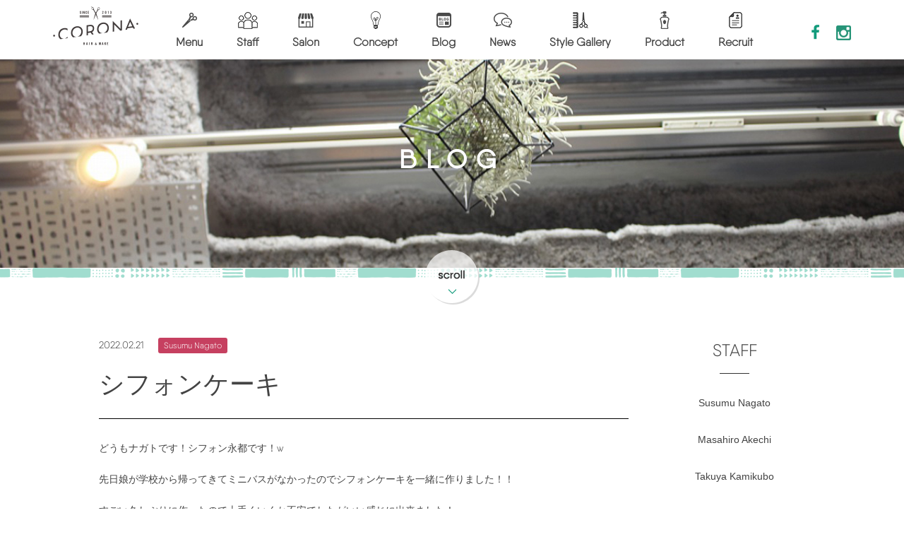

--- FILE ---
content_type: text/html; charset=utf-8
request_url: http://corona567.com/blog_detail/entry/310
body_size: 4618
content:

<!DOCTYPE html PUBLIC "-//W3C//DTD XHTML 1.0 Transitional//EN" "http://www.w3.org/TR/xhtml1/DTD/xhtml1-transitional.dtd">
<!-- Clone Page Template -->
<!-- paulirish.com/2008/conditional-stylesheets-vs-css-hacks-answer-neither/ -->
<!--[if lt IE 7]><html class="ie ie6 ie-lte9 ie-lte8 ie-lte7 " lang="en"> <![endif]-->
<!--[if IE 7]><html class="ie ie7 ie-lte9 ie-lte8 ie-lte7 " lang="en"> <![endif]-->
<!--[if IE 8]><html class="ie ie8 ie-lte9 ie-lte8 " lang="en"> <![endif]-->
<!--[if IE 9]><html class="ie9 ie-lte9 " lang="en"> <![endif]-->
<!--[if (gt IE 9)|!(IE)]><!--><html  lang="en"> <!--<![endif]-->
<head>
  <meta charset="utf-8" />
  <meta http-equiv="X-UA-Compatible" content="IE=edge,chrome=1">
  <link rel="shortcut icon" href="/favicon.ico">

  
  <title>シフォンケーキ | 川越駅スグの美容院コロナ</title>
  
  <meta name="application-name" content="unisoncms_corona" />
  

  
  
  <meta name="keywords" content="川越駅,美容院,美容室,ヘアサロン,キッズスペース,キッズルーム,ママ,主婦,ヘッドスパ" /><meta name="description" content="川越駅西口から徒歩3分の美容院コロナ！子供連れの主婦・ママに人気のキッズスペース完備の美容室・ヘアサロンです☆キッズルームの他オムツ替え台も！安心してヘッドスパを受けて極上のリラクゼーションを…" /><script src="/sqlabs/static/plugin_akamon_editor/akamon_editor_lib/components.js" type="text/javascript"></script><link href="/sqlabs/static/plugin_akamon_editor/akamon_editor_lib/components.css" rel="stylesheet" type="text/css" /><script src="/sqlabs/static/js/jquery.js" type="text/javascript"></script><script src="/sqlabs/static/plugin_bootstrap2/js/bootstrap.min.js" type="text/javascript"></script><link href="/sqlabs/static/plugin_akamon_editor/akamon_editor_lib/bootstrap.noreset.css" rel="stylesheet" type="text/css" /><link href="/unisoncms_corona/static/page/main/css.pc.8c12690a4ef08fee65f5272ab79beef7/bace.css" rel="stylesheet" type="text/css" /><script src="/unisoncms_corona/static/page/main/js.813ba158c91e7e01f57c5837b5cc2397/jquery.min.js" type="text/javascript"></script><script src="/unisoncms_corona/static/page/main/js.7254527009de99224f6dc0ca50b0a000/common.js" type="text/javascript"></script><script src="/unisoncms_corona/static/page/main/js.4d440956edcff986a1ddb942daab05e6/jquery.min.js" type="text/javascript"></script><script src="/unisoncms_corona/static/page/main/js/smoothScroll.js" type="text/javascript"></script>
  
    
      <meta property="og:url" content="http://corona567.com/blog_detail/entry/310" />
    
      <meta property="og:type" content="article" />
    
      <meta property="og:title" content="シフォンケーキ" />
    
      <meta property="og:image" content="http://corona567.com/unisoncms_corona/static/uploads/contents/no_table.thumbnail.8dbe10ec3bc719d7.37363546444243302d423236392d344430372d393831352d3241443339394131454145342e6a7067.jpg" />
    
      <meta property="og:description" content="シフォンケーキ焼いちゃうyo!! " />
    
  
  
  
  
</head>
<body >
  
  


<div id="wrapper">
<div class="clearfix" id="header">
<div class="header_inner">
<h1><a href="http://corona567.com">川越駅西口の美容院コロナ｜子供連れでも安心の美容室</a></h1>
<div id="nav">
<ul>
<li class="nav1"><a href="/menu">Menu</a></li>
<li class="nav2"><a href="/staff">Staff</a></li>
<li class="nav3"><a href="/salon">Salon</a></li>
<li class="nav4"><a href="/concept">Concept</a></li>
<li class="nav5"><a href="/blog">Blog</a></li>
<li class="nav6"><a href="/news">News</a></li>
<li class="nav7"><a href="/gallery">Style Gallery</a></li>
<li class="nav9"><a href="/products">Product</a></li>
<li class="nav8"><a href="/recruit">Recruit</a></li>
</ul>
</div>
<div class="head_sns">
<a href="https://www.facebook.com/corona.567/"><img alt="Facebook" height="22" src="/unisoncms_corona/static/page/main/images.9108ccf85606138e36841651911d6a14/head_fb.gif" title="Facebook" width="11"/></a>
<a href="https://www.instagram.com/explore/locations/777637996/corona/"><img alt="Instagram" height="22" src="/unisoncms_corona/static/page/main/images.9108ccf85606138e36841651911d6a14/head_insta.gif" title="Instagram" width="21"/></a>
</div>
</div>
</div>
<div class="undertitwap">
<h2>BLOG</h2>
<div class="titimg"><img alt="NEWS &amp; BLOG" height="295" src="/unisoncms_corona/static/page/main/images.9b0bc79d9021b2c74fe05f15c452e1bc/blog_tit.jpg" title="NEWS &amp; BLOG" width="1200"/></div>
<a class="scrollbtn scroll" href="#contents"><img alt="Scroll" height="77" src="/unisoncms_corona/static/page/main/images.9108ccf85606138e36841651911d6a14/scroll_btn.png" title="Scroll" width="77"/></a>
</div>
<div id="contents">
<div class="blogwap con1000 clearfix">
<div class="blogmain">

<div class="kijiwap">
<span class="date">2022.02.21<span class="cate1 cate">Susumu Nagato</span></span>
<h3>シフォンケーキ</h3>
<div class="kijiinner">
<div>どうもナガトです！シフォン永都です！w</div><div><br/></div><div>先日娘が学校から帰ってきてミニバスがなかったのでシフォンケーキを一緒に作りました！！</div><div><br/></div><div>すごい久しぶりに作ったので上手くいくか不安でしたがいい感じに出来ました！</div><div><br/></div><div><br/></div><div><br/></div><div><img src="/unisoncms_corona/static/uploads/contents/managed_html_file.name.97d7ea09cb3ddc21.37363546444243302d423236392d344430372d393831352d3241443339394131454145342e6a7067/765FDBC0-B269-4D07-9815-2AD399A1EAE4.jpg" style="width: 400px; height: 500px;"/><br/></div><div><br/></div><div><img src="/unisoncms_corona/static/uploads/contents/managed_html_file.name.9d5b0874cc6b0d05.41384137433141342d343932362d343639412d413535412d3435434545343139413735452e6a7067/A8A7C1A4-4926-469A-A55A-45CEE419A75E.jpg" style="width: 400px; height: 500px;"/><br/></div><div>娘一号はケーキ屋さんになりたいそうなので将来お店を出したらアルバイトで使ってもらおうかと思っています！！</div><div><br/></div><div><br/></div><div>楽しみ楽しみ！！</div>
<dl>
<p>川越駅西口・キッズスペース完備<br/>美容院CORONA（コロナ）</p>
<dt>住所</dt>
<dd>埼玉県川越市脇田本町９―１６　YKビル１F</dd>
<dt>営業時間</dt>
<dd>月〜金曜日/10:00 〜20:00　土日、祝日/10:00 〜19:00</dd>
<dt>定休日</dt>
<dd>火曜日　第二、第四水曜日</dd>
<dt>最寄駅</dt>
<dd>川越駅西口から徒歩3分</dd>
</dl>
</div>
</div>

<a class="btn1 btn1_bk" href="/blog">Back</a>
<!--<ul class="kijibottom">
<li class="prev"><a href="#"><img src="/unisoncms_corona/static/page/main/images.9b0bc79d9021b2c74fe05f15c452e1bc/prev.gif" width="7" height="11">PREV</a></li>
<li class="next"><a href="#">NEXT<img src="/unisoncms_corona/static/page/main/images.9b0bc79d9021b2c74fe05f15c452e1bc/next.gif" width="7" height="11"></a></li>
</ul>-->
</div>
<div class="blogside">
<!--<dl>
<dt>STAFF</dt>
<dd><a href="#">SUSUMU NAGATO</a></dd>
<dd><a href="#">MASAHIRO AKECHI</a></dd>
<dd><a href="#">TAKUYA KAMIKUBO</a></dd>
<dd><a href="#">MIYUKI KOBAYASHI</a></dd>
</dl>-->
<dl>
<dt>STAFF</dt>

<dd><a href="/blog?category=4&amp;page=0">Susumu Nagato</a></dd>

<dd><a href="/blog?category=5&amp;page=0">Masahiro Akechi</a></dd>

<dd><a href="/blog?category=6&amp;page=0">Takuya Kamikubo</a></dd>

<dd><a href="/blog?category=7&amp;page=0">Miyuki Kobayashi</a></dd>

</dl>

<!--<dl>
<dt>CATEGORIES</dt>
<dd><a href="#">カテゴリーカテゴリー</a></dd>
<dd><a href="#">カテゴリーカテゴリー</a></dd>
<dd><a href="#">カテゴリーカテゴリー</a></dd>
</dl>-->
<!--<dl>
<dt>ARCHIVES</dt>
<dd><a href="#">0000.00</a></dd>
<dd><a href="#">0000.00</a></dd>
<dd><a href="#">0000.00</a></dd>
</dl>-->
<dl>
<dt>ARCHIVES</dt>

<dd><a href="/blog?year=2024&amp;month=1">2024.1</a></dd>

<dd><a href="/blog?year=2023&amp;month=12">2023.12</a></dd>

<dd><a href="/blog?year=2023&amp;month=11">2023.11</a></dd>

<dd><a href="/blog?year=2023&amp;month=10">2023.10</a></dd>

<dd><a href="/blog?year=2023&amp;month=9">2023.9</a></dd>

<dd><a href="/blog?year=2023&amp;month=8">2023.8</a></dd>

<dd><a href="/blog?year=2023&amp;month=7">2023.7</a></dd>

<dd><a href="/blog?year=2023&amp;month=6">2023.6</a></dd>

<dd><a href="/blog?year=2023&amp;month=5">2023.5</a></dd>

<dd><a href="/blog?year=2023&amp;month=4">2023.4</a></dd>

<dd><a href="/blog?year=2023&amp;month=3">2023.3</a></dd>

<dd><a href="/blog?year=2023&amp;month=2">2023.2</a></dd>

<dd><a href="/blog?year=2023&amp;month=1">2023.1</a></dd>

<dd><a href="/blog?year=2022&amp;month=12">2022.12</a></dd>

<dd><a href="/blog?year=2022&amp;month=11">2022.11</a></dd>

<dd><a href="/blog?year=2022&amp;month=10">2022.10</a></dd>

<dd><a href="/blog?year=2022&amp;month=9">2022.9</a></dd>

<dd><a href="/blog?year=2022&amp;month=8">2022.8</a></dd>

<dd><a href="/blog?year=2022&amp;month=7">2022.7</a></dd>

<dd><a href="/blog?year=2022&amp;month=6">2022.6</a></dd>

<dd><a href="/blog?year=2022&amp;month=5">2022.5</a></dd>

<dd><a href="/blog?year=2022&amp;month=4">2022.4</a></dd>

<dd><a href="/blog?year=2022&amp;month=3">2022.3</a></dd>

<dd><a href="/blog?year=2022&amp;month=2">2022.2</a></dd>

<dd><a href="/blog?year=2022&amp;month=1">2022.1</a></dd>

<dd><a href="/blog?year=2021&amp;month=12">2021.12</a></dd>

<dd><a href="/blog?year=2021&amp;month=11">2021.11</a></dd>

<dd><a href="/blog?year=2021&amp;month=10">2021.10</a></dd>

<dd><a href="/blog?year=2021&amp;month=9">2021.9</a></dd>

<dd><a href="/blog?year=2021&amp;month=8">2021.8</a></dd>

<dd><a href="/blog?year=2021&amp;month=7">2021.7</a></dd>

<dd><a href="/blog?year=2021&amp;month=6">2021.6</a></dd>

<dd><a href="/blog?year=2021&amp;month=5">2021.5</a></dd>

<dd><a href="/blog?year=2021&amp;month=4">2021.4</a></dd>

<dd><a href="/blog?year=2021&amp;month=3">2021.3</a></dd>

<dd><a href="/blog?year=2021&amp;month=2">2021.2</a></dd>

<dd><a href="/blog?year=2021&amp;month=1">2021.1</a></dd>

<dd><a href="/blog?year=2020&amp;month=12">2020.12</a></dd>

<dd><a href="/blog?year=2020&amp;month=11">2020.11</a></dd>

<dd><a href="/blog?year=2020&amp;month=10">2020.10</a></dd>

<dd><a href="/blog?year=2020&amp;month=9">2020.9</a></dd>

<dd><a href="/blog?year=2020&amp;month=8">2020.8</a></dd>

<dd><a href="/blog?year=2020&amp;month=7">2020.7</a></dd>

<dd><a href="/blog?year=2020&amp;month=6">2020.6</a></dd>

<dd><a href="/blog?year=2020&amp;month=5">2020.5</a></dd>

<dd><a href="/blog?year=2020&amp;month=4">2020.4</a></dd>

<dd><a href="/blog?year=2020&amp;month=3">2020.3</a></dd>

<dd><a href="/blog?year=2020&amp;month=2">2020.2</a></dd>

<dd><a href="/blog?year=2020&amp;month=1">2020.1</a></dd>

<dd><a href="/blog?year=2019&amp;month=12">2019.12</a></dd>

<dd><a href="/blog?year=2019&amp;month=11">2019.11</a></dd>

<dd><a href="/blog?year=2019&amp;month=10">2019.10</a></dd>

<dd><a href="/blog?year=2019&amp;month=9">2019.9</a></dd>

<dd><a href="/blog?year=2019&amp;month=8">2019.8</a></dd>

<dd><a href="/blog?year=2019&amp;month=7">2019.7</a></dd>

<dd><a href="/blog?year=2019&amp;month=6">2019.6</a></dd>

<dd><a href="/blog?year=2019&amp;month=5">2019.5</a></dd>

<dd><a href="/blog?year=2019&amp;month=4">2019.4</a></dd>

<dd><a href="/blog?year=2019&amp;month=3">2019.3</a></dd>

<dd><a href="/blog?year=2019&amp;month=2">2019.2</a></dd>

<dd><a href="/blog?year=2019&amp;month=1">2019.1</a></dd>

<dd><a href="/blog?year=2018&amp;month=12">2018.12</a></dd>

<dd><a href="/blog?year=2018&amp;month=11">2018.11</a></dd>

<dd><a href="/blog?year=2018&amp;month=10">2018.10</a></dd>

<dd><a href="/blog?year=2018&amp;month=9">2018.9</a></dd>

<dd><a href="/blog?year=2018&amp;month=8">2018.8</a></dd>

<dd><a href="/blog?year=2018&amp;month=7">2018.7</a></dd>

<dd><a href="/blog?year=2018&amp;month=6">2018.6</a></dd>

<dd><a href="/blog?year=2018&amp;month=5">2018.5</a></dd>

<dd><a href="/blog?year=2018&amp;month=4">2018.4</a></dd>

<dd><a href="/blog?year=2018&amp;month=3">2018.3</a></dd>

<dd><a href="/blog?year=2018&amp;month=2">2018.2</a></dd>

<dd><a href="/blog?year=2018&amp;month=1">2018.1</a></dd>

<dd><a href="/blog?year=2017&amp;month=12">2017.12</a></dd>

<dd><a href="/blog?year=2017&amp;month=11">2017.11</a></dd>

<dd><a href="/blog?year=2017&amp;month=10">2017.10</a></dd>

<dd><a href="/blog?year=2017&amp;month=9">2017.9</a></dd>

<dd><a href="/blog?year=2017&amp;month=8">2017.8</a></dd>

<dd><a href="/blog?year=2017&amp;month=7">2017.7</a></dd>

<dd><a href="/blog?year=2017&amp;month=6">2017.6</a></dd>

<dd><a href="/blog?year=2017&amp;month=5">2017.5</a></dd>

<dd><a href="/blog?year=2017&amp;month=4">2017.4</a></dd>

<dd><a href="/blog?year=2017&amp;month=3">2017.3</a></dd>

<dd><a href="/blog?year=2017&amp;month=2">2017.2</a></dd>

<dd><a href="/blog?year=2017&amp;month=1">2017.1</a></dd>

<dd><a href="/blog?year=2016&amp;month=12">2016.12</a></dd>

<dd><a href="/blog?year=2016&amp;month=11">2016.11</a></dd>

</dl>
</div>
</div>
</div>
<div id="footer">
<div class="footlink">
<ul class="clearfix">
<li class="recbanner"><a class="clearfix" href="/recruit"><span class="left"><img alt="recruit" height="73" src="/unisoncms_corona/static/page/main/images.9108ccf85606138e36841651911d6a14/recbanner1.jpg" width="120"/></span><span class="center"><span class="green">Recruit</span>一緒に働く仲間を募集してます！</span><span class="right"><img alt="recruit" height="73" src="/unisoncms_corona/static/page/main/images.9108ccf85606138e36841651911d6a14/recbanner2.jpg" width="121"/></span></a></li>
<li class="tpointbanner"></li>
<li class="pagetop"><a class="scroll" href="#"><img alt="TOP" height="62" src="/unisoncms_corona/static/page/main/images.9108ccf85606138e36841651911d6a14/totop.png" title="TOP" width="62"/></a></li>
</ul>
</div>
<img alt="CORONA" height="193" src="/unisoncms_corona/static/page/main/images.9108ccf85606138e36841651911d6a14/footimg.jpg" title="CORONA" width="110"/>
<p class="copy"><img alt="Copyright" height="46" src="/unisoncms_corona/static/page/main/images.9108ccf85606138e36841651911d6a14/copyimg.gif" title="Copyright" width="70"/>Copyright (c)2013 川越駅西口のキッズスペース完備の美容院CORONA（コロナ）. All Rights Reserved.</p>
</div>
<div id="hotbanner"><a href="http://beauty.hotpepper.jp/slnH000272987/" target="_blank" class="sidehot">WEB予約はこちら</a></div>
</div>



  <script type="text/javascript"> var _gaq = _gaq || []; _gaq.push(['_setAccount', 'UA-84833752-28']); _gaq.push(['_trackPageview']); (function() { var ga = document.createElement('script'); ga.type = 'text/javascript'; ga.async = true; ga.src = ('https:' == document.location.protocol ? 'https://ssl' : 'http://www') + '.google-analytics.com/ga.js'; var s = document.getElementsByTagName('script')[0]; s.parentNode.insertBefore(ga, s); })(); </script> 
  
</body>
</html>


--- FILE ---
content_type: text/css
request_url: http://corona567.com/unisoncms_corona/static/page/main/css.pc.8c12690a4ef08fee65f5272ab79beef7/bace.css
body_size: 10296
content:
@charset "utf-8";
/* CSS Document */
@font-face {
  font-family: 'Qanelas';
  src: url('../font/Qanelas-Light.otf') format('opentype');
}
@font-face {
  font-family: 'QanelasMedium';
  src: url('../font/Qanelas-Medium.otf') format('opentype');
}
@font-face {
  font-family: 'QanelasRegular';
  src: url('../font/Qanelas-Regular.otf') format('opentype');
}
body, div, dl, dt, dd, ul, ol, li, h1, h2, h3, h4, h5, h6, form, input, button, p, a {
    margin: 0;
    padding: 0;
    font-family: "Qanelas", "メイリオ", Meiryo, "Meiryo UI", "osaka", "ヒラギノ角ゴ Pro W3", "Hiragino Kaku Gothic Pro", "游ゴシック", YuGothic, "ＭＳ Ｐゴシック", sans-serif;
    font-size: 14px;
    line-height: 160%;
    color: #434343
    }
.clearfix:after {
    content: ".";
    display: block;
    clear: both;
    height: 0;
    visibility: hidden
    }
.clearfix {
    display: inline-block
    }
* html .clearfix {
    height: 1%
    }
.clearfix {
    display: block
    }
.clearfix {
    /*
        overflow: hidden;
    */
    }
.clear {
    clear: both
    }
img {
    vertical-align: top;
    border: none
    }
a {
    text-decoration: none
    }
ul {
    list-style: none
    }
img:not([src*="."]) {
    display: none !important;
    }
#wrapper {
    min-width: 1200px
    }
#header {
    width: 100%;
    height: 72px;
    padding: 0 0 12px 0;
    position: fixed;
    background: #FFF;
    z-index: 100
    }
.header_inner {
    width: 1130px;
    height: 72px;
    margin: 0 auto
    }
#header h1 {
    text-align: center;
    float: left;
    padding: 9px 53px 0 0
    }
#header h1 a {
    width: 121px;
    height: 55px;
    display: block;
    background: url("../images/head_logo.gif") top center no-repeat;
    overflow: hidden;
    text-indent: 100%;
    white-space: nowrap;
    }
#nav {
    float: left
    }
#nav li {
    display: inline-block;
    padding: 0 44px 0 0
    }
#nav li:last-child {
    padding: 0
    }
#nav li a {
    display: inline-block;
    font-size: 16px;
    font-family: "Qanelas";
    font-weight: bold;
    padding-top: 47px;
    background-position: center 16px;
    background-repeat: no-repeat
    }
#nav li.nav1 a {
    background-image: url(../images.9108ccf85606138e36841651911d6a14/nav1.gif)
    }
#nav li.nav2 a {
    background-image: url(../images.9108ccf85606138e36841651911d6a14/nav2.gif)
    }
#nav li.nav3 a {
    background-image: url(../images.9108ccf85606138e36841651911d6a14/nav3.gif)
    }
#nav li.nav4 a {
    background-image: url(../images.9108ccf85606138e36841651911d6a14/nav4.gif)
    }
#nav li.nav5 a {
    background-image: url(../images.9108ccf85606138e36841651911d6a14/nav5.gif)
    }
#nav li.nav6 a {
    background-image: url(../images.9108ccf85606138e36841651911d6a14/nav6.gif)
    }
#nav li.nav7 a {
    background-image: url(../images.9108ccf85606138e36841651911d6a14/nav7.gif)
    }
#nav li.nav8 a {
    background-image: url(../images.9108ccf85606138e36841651911d6a14/nav8.gif)
    }
#nav li.nav9 a {
    background-image: url(../images/product.png)
    }
#nav li a:hover {
    border-top: 5px solid #1f9a7c;
    color: #1f9a7c;
    padding-top: 42px;
    background-position: center 11px
    }
#nav li.nav1 a:hover {
    background-image: url(../images.9108ccf85606138e36841651911d6a14/nav1_on.gif)
    }
#nav li.nav2 a:hover {
    background-image: url(../images.9108ccf85606138e36841651911d6a14/nav2_on.gif)
    }
#nav li.nav3 a:hover {
    background-image: url(../images.9108ccf85606138e36841651911d6a14/nav3_on.gif)
    }
#nav li.nav4 a:hover {
    background-image: url(../images.9108ccf85606138e36841651911d6a14/nav4_on.gif)
    }
#nav li.nav5 a:hover {
    background-image: url(../images.9108ccf85606138e36841651911d6a14/nav5_on.gif)
    }
#nav li.nav6 a:hover {
    background-image: url(../images.9108ccf85606138e36841651911d6a14/nav6_on.gif)
    }
#nav li.nav7 a:hover {
    background-image: url(../images.9108ccf85606138e36841651911d6a14/nav7_on.gif)
    }
#nav li.nav8 a:hover {
    background-image: url(../images.9108ccf85606138e36841651911d6a14/nav8_on.gif)
    }
.head_sns {
    float: right
    }
.head_sns a {
    display: inline-block;
    padding: 35px 0 0 20px
    }
#contents {
    padding-top: 84px
    }
.h31 {
    text-align: center;
    font-size: 30px;
    font-weight: normal;
    font-family: "Qanelas", "ヒラギノ丸ゴ Pro W4", "ヒラギノ丸ゴ Pro", "Hiragino Maru Gothic Pro", "ヒラギノ角ゴ Pro W3", "Hiragino Kaku Gothic Pro", "HG丸ｺﾞｼｯｸM-PRO", "HGMaruGothicMPRO";
    background: url(../images.9108ccf85606138e36841651911d6a14/line42.gif) no-repeat bottom;
    padding-bottom: 28px;
    margin-bottom: 35px
    }
.h31jp {
    text-align: center;
    font-size: 24px;
    font-weight: normal;
    font-family: "ヒラギノ丸ゴ Pro W4", "ヒラギノ丸ゴ Pro", "Hiragino Maru Gothic Pro", "ヒラギノ角ゴ Pro W3", "Hiragino Kaku Gothic Pro", "HG丸ｺﾞｼｯｸM-PRO", "HGMaruGothicMPRO";
    background: url(../images.9108ccf85606138e36841651911d6a14/line42.gif) no-repeat bottom;
    padding-bottom: 28px;
    margin-bottom: 35px
    }
.con850 {
    width: 850px;
    margin: 0 auto
    }
.con1000 {
    width: 1000px;
    margin: 0 auto
    }
.con845 {
    width: 845px;
    margin: 0 auto
    }
.btn1 {
    width: 254px;
    display: block;
    margin: 0 auto;
    font-family: "Qanelas";
    font-size: 20px;
    text-align: center;
    border-radius: 5px;
    /* CSS3草案 */
    -webkit-border-radius: 5px;
    /* Safari,Google Chrome用 */
    -moz-border-radius: 5px;
    /* Firefox用 */
    border: 1px solid #c3c3c3;
    padding: 5px 0;
    background: url(../images.9108ccf85606138e36841651911d6a14/green_mk.png) no-repeat 237px 50% #FFF
    }
.btn1_bk {
    background: url(../images/green_mk_bk.png) no-repeat 15px 50% #FFF !important;
    }
#footer {
    text-align: center;
    margin-top: 150px
    }
#footer .footlink {
    background: #efefef;
    padding: 30px 0 0 0;
    margin-bottom: 50px
    }
.footlink ul {
    width: 1000px;
    margin: 0 auto;
    position: relative
    }
.footlink li {
    width: 478px;
    padding-bottom: 30px
    }
.footlink li a {
    display: block;
    border: 1px solid #d4d4d4
    }
.footlink li.recbanner {
    float: left
    }
.footlink li.recbanner a {
    background: url(../images.9108ccf85606138e36841651911d6a14/recbannerbg.gif);
    text-align: center
    }
.footlink li.recbanner span {
    display: block
    }
.footlink li.recbanner a span.left {
    float: left
    }
.footlink li.recbanner a span.right {
    float: right
    }
.footlink li.recbanner a span.center {
    width: 235px;
    text-align: center;
    float: left;
    padding: 14px 0 0 0
    }
.footlink li.recbanner a span.center .green {
    font-size: 24px;
    font-family: "QanelasMedium";
    color: #1f9a7c;
    padding-bottom: 8px
    }
.footlink li.tpointbanner {
    float: right
    }
.footlink li.tpointbanner img {
    border: 1px solid #d4d4d4;
    }
.footlink li.pagetop {
    width: auto;
    height: auto;
    position: absolute;
    top: -60px;
    right: -80px
    }
.footlink li.pagetop a {
    border: none
    }
#footer .copy {
    font-size: 10px;
    padding-bottom: 35px
    }
#footer .copy img {
    vertical-align: bottom;
    padding: 0 30px 0 0
    }
.sideyoyaku {
    display: block;
    width: 55px;
    height: 190px;
    position: fixed;
    right: 0;
    top: 30%;
    z-index: 10000
    }
#hotbanner {
    position: fixed;
    top: 150px;
    right: 0;
    z-index: 100
    }
#hotbanner a {
    width: 150px;
    height: 296px;
     /*width: 130px;*/
     /*height: 266px;*/
    display: block;
    text-indent: -9999px;
    background: url(http://153.126.188.110/unisoncms_corona/static/page/main/images/lampblack3.png) no-repeat;
    /*background: url(../images.9108ccf85606138e36841651911d6a14/ramp.png) no-repeat;*/
    background-size: contain;
    opacity: 1 !important;
    }
#hotbanner a:hover {
    /*background: url(../images.9108ccf85606138e36841651911d6a14/ramp_on.png) no-repeat;*/
    background: url(http://153.126.188.110/unisoncms_corona/static/page/main/images/lampgreen3.png) no-repeat;
    background-size: contain;
    }
.undertitwap {
    width: 100%;
    height: 295px;
    position: relative;
    padding-bottom: 14px;
    background: url(../images.9108ccf85606138e36841651911d6a14/main_line.gif) repeat-x bottom;
        padding-top: 84px
    }
.titimg {
    width: 100%;
    position: absolute;
    top: 84px;
    height: 295px;
    overflow: hidden;
    z-index: 0
    }
.titimg img {
    width: 100%;
    height: auto
    }
.undertitwap h2 {
    width: 100%;
    text-align: center;
    position: absolute;
    z-index: 10;
    top: 50%;
    font-size: 36px;
    font-family: "QanelasRegular";
    color: #FFF;
    letter-spacing: 13px
    }
.undertitwap .scrollbtn {
    display: block;
    position: absolute;
    left: 50%;
    bottom: -38px;
    margin-left: -38px
    }
.hometitwap {
    width: 100%;
    height: 636px;
    position: relative;
    padding-bottom: 14px;
    background: url(../images.9108ccf85606138e36841651911d6a14/main_line.gif) repeat-x bottom;
    margin-bottom: 53px;
    padding-top: 84px
    }
.slideimg {
    width: 100%;
    position: absolute;
    top: 84px;
    height: 636px !important;
    overflow: hidden;
    z-index: 0;
    min-width: 1200px;
    }
.slideimg img {
    width: 100% !important;
    height: auto !important;
    min-width: 1400px;
    }
.hometitwap .scrollbtn {
    display: block;
    position: absolute;
    left: 50%;
    bottom: -38px;
    margin-left: -38px
    }
.hometitwap h2 {
    width: 100%;
    text-align: center;
    position: absolute;
    z-index: 10;
    top: 50%;
    margin-top: -121px
    }
.homecon1 {
    padding: 0 0 5px 0;
    width: 1000px;
    margin: 0 auto;
    }
.homecon1:after {
    content: "";
    display: block;
    clear: both;
    }
.homecon1 .top_blog {
    width: 500px;
    float: left;
    }
.homecon1 li {
    margin: 0 0 10px 0;
    height: 24px;
    overflow: hidden;
    position: relative;
    }
.homecon1 li a {
    display: block;
    }
.homecon1 li a span.top_title {
    width: auto;
    min-width: 80px;
    text-align: center;
    color: #FFF;
    font-size: 12px;
    display: inline-block;
    border-radius: 3px;
    /* CSS3草案 */
    -webkit-border-radius: 3px;
    /* Safari,Google Chrome用 */
    -moz-border-radius: 3px;
    /* Firefox用 */
    margin: 0 19px 0 8px;
    padding: 0 8px;
    }
.homecon1 li:nth-of-type(1) a span.top_title {
    background-color: #c64060
    }
.homecon1 li:nth-of-type(2) a span.top_title {
    background-color: #4f9040
    }
.homecon1 li:nth-of-type(3) a span.top_title {
    background-color: #0b73a4
    }
/*.homecon1 li a span.cate1 {
    background-color: #c64060
    }
.homecon1 li a span.cate2 {
    background-color: #4f9040
    }
.homecon1 li a span.cate3 {
    background-color: #0b73a4
    }*/
.homecon1 li a span.g_bk {
    position: absolute;
    top: 0;
    right: 0;
    width: 30%;
    height: 24px;
    /* Permalink - use to edit and share this gradient: http://colorzilla.com/gradient-editor/#ffffff+0,ffffff+94&0+0,1+94 */
background: -moz-linear-gradient(left,  rgba(255,255,255,0) 0%, rgba(255,255,255,1) 94%); /* FF3.6-15 */
background: -webkit-linear-gradient(left,  rgba(255,255,255,0) 0%,rgba(255,255,255,1) 94%); /* Chrome10-25,Safari5.1-6 */
background: linear-gradient(to right,  rgba(255,255,255,0) 0%,rgba(255,255,255,1) 94%); /* W3C, IE10+, FF16+, Chrome26+, Opera12+, Safari7+ */
filter: progid:DXImageTransform.Microsoft.gradient( startColorstr='#00ffffff', endColorstr='#ffffff',GradientType=1 ); /* IE6-9 */
    }
.homecon1 .more {
    float: right;
    text-decoration: underline;
    padding-left: 30px;
    }
.homecon1 .more img {
    text-decoration: none;
    vertical-align: middle;
    padding: 0 0 0 8px
    }
.homecon2 {
    padding: 45px 0 80px 0;
    position: relative
    }
.homecon2 .imgbox {
    display: block;
    position: absolute;
    top: 0;
    right: -70px
    }
.homecon2 p {
    text-align: center;
    padding: 0 0 48px 0
    }
.homecon2 li {
    width: 393px;
    padding: 7px;
    background: url(../images.07ebe8d5214f9bfa34ce843fcaa18845/topcon2_bg.gif);
    float: left;
    margin-bottom: 50px
    }
.homecon2 li:nth-child(2n) {
    float: right
    }
.homecon2 li dl {
    background: #FFF;
    padding: 16px 45px 20px 45px;
    text-align: center
    }
.homecon2 li dt {
    font-size: 20px;
    font-family: "QanelasMedium";
    padding: 0 0 20px 0
    }
.homecon2 li dd.txt {
    font-weight: bold;
    padding: 0 0 18px 0
    }
.homecon2 li dd.price {
    color: #757575;
    font-size: 12px;
    line-height: 100%
    }
.homecon2 li dd.price img {
    padding: 0 15px;
    vertical-align: top
    }
.homecon2 li dd.price span {
    font-size: 27px;
    color: #c64060;
    font-weight: bold;
    display: inline-block
    }
.homecon3 {
    width: 100%;
    position: relative
    }
.homecon3bg {
    position: absolute;
    top: 0;
    z-index: 0;
    display: block;
    width: 100%;
    height: 536px;
    overflow: hidden
    }
.homecon3bg img {
    width: 100%;
    height: auto
    }
.homecon3_inner {
    position: relative;
    z-index: 10;
    padding: 67px 0 0 0
    }
.homecon3 p {
    font-size: 16px;
    text-align: center;
    line-height: 250%;
    padding-bottom: 30px
    }
.homecon4 {
    width: 1000px;
    margin: 100px auto 0 auto;
    padding: 100px 0 110px 0
    }
.homecon4 ul {
    padding: 0 0 40px 0
    }
.homecon4 li {
    width: 235px;
    height: 235px;
    float: left;
    margin: 0 20px 20px 0;
    overflow: hidden;
    }
.homecon4 li:nth-child(4n) {
    margin: 0 0 20px 0
    }
.homecon4 li a {
    display: block;
    width: 233px;
    height: 233px;
    overflow: hidden;
    border: 1px solid #e2e2e2
    }
.homecon4 li a img {
    width: 100% !important;
    height: auto !important;
    }
.homecon5 {
    padding: 70px 0 70px 0;
    background: url(../images.07ebe8d5214f9bfa34ce843fcaa18845/topcon5bg.gif)
    }
.homecon5 ul {
    width: 1000px;
    margin: 0 auto;
    padding: 0 0 70px 0
    }
.homecon5 ul li {
    width: 250px;
    float: left;
    text-align: center
    }
.homecon5 ul li span.imgbox {
    width: 235px;
    height: 235px;
    margin: 0 auto 23px auto;
    display: block;
    position: relative;
    border-radius: 50%;
    -webkit-border-radius: 50%;
    -moz-border-radius: 50%
    }
.homecon5 ul li span.imgbox:after {
    content: "";
    position: absolute;
    width: 235px;
    height: 235px;
    display: block;
    top: 0;
    left: 0;
    z-index: 10;
    box-shadow: 0 0 0 16px rgba(255, 255, 255, 0.5) inset;
    -moz-box-shadow: 0 0 0 16px rgba(255, 255, 255, 0.5) inset;
    -webkit-box-shadow: 0 0 0 16px rgba(255, 255, 255, 0.5) inset;
    z-index: 10;
    border-radius: 50%;
    -webkit-border-radius: 50%;
    -moz-border-radius: 50%
    }
.homecon5 ul li .imgbox img {
    position: absolute;
    z-index: 0;
    top: 0;
    left: 0;
    width: 235px;
    height: 235px;
    border-radius: 50%;
    -webkit-border-radius: 50%;
    -moz-border-radius: 50%
    }
.homecon5 ul li dt {
    font-size: 20px;
    font-family: "ヒラギノ丸ゴ Pro W4", "ヒラギノ丸ゴ Pro", "Hiragino Maru Gothic Pro", "ヒラギノ角ゴ Pro W3", "Hiragino Kaku Gothic Pro", "HG丸ｺﾞｼｯｸM-PRO", "HGMaruGothicMPRO";
    text-align: center;
    padding: 0 0 10px 0
    }
.homecon6 {
    padding: 70px 0 0 0
    }
.homecon6 ul {
    width: 611px;
    margin: 0 auto
    }
.homecon6 ul li {
    float: left;
    padding-top: 5px
    }
.homecon6 ul li + li {
    float: right;
    padding-top: 0
    }
.homecon6 ul li img {
    padding: 0 20px 0 0
    }
.homecon6 ul li dt {
    font-size: 20px;
    padding: 0 0 10px 0;
    font-family: "ヒラギノ丸ゴ Pro W4", "ヒラギノ丸ゴ Pro", "Hiragino Maru Gothic Pro", "ヒラギノ角ゴ Pro W3", "Hiragino Kaku Gothic Pro", "HG丸ｺﾞｼｯｸM-PRO", "HGMaruGothicMPRO"
    }
.homecon6 ul li dt img {
    vertical-align: middle
    }
.homecon6 ul li dd {
    padding: 0 0 0 36px
    }
.accessbox {
    padding: 60px 0 0 0;
    width: 100%;
    position: relative
    }
.accimg {
    width: 245px;
    height: 245px;
    position: absolute;
    top: 0;
    left: 10%;
    z-index: 10
    }
.accimg img {
    border-radius: 50%;
    -webkit-border-radius: 50%;
    -moz-border-radius: 50%
    }
.googlemap {
    position: relative;
    z-index: 0;
    width: 100%;
    height: 400px;
    overflow: hidden
    }
.homecon7 {
    padding: 70px 0 80px 0
    }
.homecon7 ul {
    width: 1000px;
    margin: 0 auto;
    padding: 50px 0 0 0
    }
.homecon7 ul li {
    width: 150px;
    float: left;
    padding: 0 20px 20px 0
    }
.homecon7 ul li img {
    width: 100% !important;
    height: auto !important;
    }
.homecon7 ul li:nth-of-type(6n) {
    padding-right: 0;
    }
.staffcon {
    width: 845px;
    margin: 0 auto
    }
.staffcon li {
    width: 238px;
    margin: 0 65px 80px 0;
    padding: 12px 0 0 0;
    float: left
    }
.staffcon li:nth-child(3n) {
    margin-right: 0
    }
.staffcon li .awap {
    width: 225px;
    height: 270px;
    display: block;
    background: url(../images.80bbab1d4e229ffd7bc5a8879123a136/staffwap.png) no-repeat #FFF;
    padding: 31px 0 0 0;
    margin-bottom: 30px
    }
.staffcon li a {
    padding-left: 27px;
    display: block;
    }
.staffcon li a span.staff_main {
    display: block;
    overflow: hidden;
    background-size: cover;
    background-position: top center;
    width: 169px;
    height: 241px;
    }
.staffcon li dl {
    text-align: center
    }
.staffcon li dl dt {
    font-size: 20px;
    letter-spacing: 8px;
    color: #00a05c;
    padding-bottom: 10px
    }
.staffcon li dl dd.en {
    font-size: 16px;
    letter-spacing: 4px
    }
.staffcon li dl dd.jp {
    font-size: 18px;
    letter-spacing: 4px
    }
.staffcon li:nth-child(3n+1) {
    background: url(../images.80bbab1d4e229ffd7bc5a8879123a136/staffbg1.gif) no-repeat right top
    }
.staffcon li:nth-child(2n) {
    background: url(../images.80bbab1d4e229ffd7bc5a8879123a136/staffbg2.gif) no-repeat right top
    }
.staffcon li:nth-child(3n) {
    background: url(../images.80bbab1d4e229ffd7bc5a8879123a136/staffbg3.gif) no-repeat right top
    }
/*.staffcon li.s1 {
    background: url(../images.80bbab1d4e229ffd7bc5a8879123a136/staffbg1.gif) no-repeat right top
    }
.staffcon li.s2 {
    background: url(../images.80bbab1d4e229ffd7bc5a8879123a136/staffbg2.gif) no-repeat right top
    }
.staffcon li.s3 {
    background: url(../images.80bbab1d4e229ffd7bc5a8879123a136/staffbg3.gif) no-repeat right top
    }*/
/*.staffcon li.s4 {
    background: url(../images.80bbab1d4e229ffd7bc5a8879123a136/staffbg4.gif) no-repeat right top
    }
.staffcon li.s4 {
    margin: 0 auto;
    float: none
    }*/
.staffcon1 {
    width: 850px;
    margin: 0 auto;
    }
.staffdeta1 {
    margin: 0 0 0 260px
    }
.staffcon1 .prof {
    width: 850px;
    text-align: center;
    padding: 0;
    }
.staffdeta1 .img {
    display: block;
    border-radius: 50%;
    -webkit-border-radius: 50%;
    -moz-border-radius: 50%;
    border: solid #a3ddcf 10px;
    float: left;
    width: 292px;
    height: 292px;
    margin: 0 30px 60px 0
    }
.staffdeta1 .img span.img_main {
    width: 292px;
    height: 292px;
    display: block;
    overflow: hidden;
    background-size: cover;
    background-position: top center;
    border-radius: 50%;
    -webkit-border-radius: 50%;
    -moz-border-radius: 50%;
    }
.staffdeta1 .img img {
    border-radius: 50%;
    -webkit-border-radius: 50%;
    -moz-border-radius: 50%
    }
.staffdeta1 dl {
    text-align: center;
    float: left
    }
.staffdeta1 dl dt {
    font-size: 28px;
    letter-spacing: 8px;
    color: #00a05c;
    padding-bottom: 15px
    }
.staffdeta1 dl dd.en {
    font-size: 24px;
    letter-spacing: 4px;
    background: url(../images.9108ccf85606138e36841651911d6a14/line42.gif) no-repeat bottom;
    padding-bottom: 15px;
    margin-bottom: 15px
    }
.staffdeta1 dl dd.jp {
    font-size: 30px;
    letter-spacing: 4px
    }
.prof {
    width: 490px;
    text-align: center;
    padding: 0 0 0 380px
    }
.prof dt {
    font-size: 18px;
    color: #37ab8c;
    padding: 0 0 20px 0;
    letter-spacing: 4px
    }
.prof dd {
    padding-bottom: 30px
    }
.prof dd.insta {
    padding-top: 50px;
    padding-bottom: 80px;
    }
.prof dd.insta a {
    display: block;
    background: #62b8a3;
    color: #FFF;
    letter-spacing: 8px;
    font-size: 28px;
    padding: 14px 15px 10px 44px;
    width: 371px;
    margin: 0 auto
    }
.prof dd.insta a img {
    vertical-align: middle
    }
.prof dd.insta a span {
    display: inline-block;
    padding: 0 24px 0 35px
    }
.menucon {
    width: 845px;
    margin: 0 auto;
    position: relative
    }
.menucon .chui {
    position: absolute;
    bottom: 0;
    right: 0
    }
.menucon .box {
    width: 333px;
    padding: 0 0 100px 0
    }
.menucon .left {
    float: left
    }
.menucon .right {
    float: right
    }
.menutitbox h3 {
    letter-spacing: 4px;
    font-weight: normal;
    /*float: left;*/
    /*padding-bottom: 40px*/
    }
.menutitbox h3 .en {
    display: block;
    font-size: 28px;
    color: #37ab8c;
    background: url(../images.9108ccf85606138e36841651911d6a14/line42.gif) no-repeat bottom left;
    padding: 0 0 20px 0;
    margin: 0 0 20px 0
    }
.menutitbox h3 .jp {
    font-size: 18px
    }
.menutitbox .txt1 {
    /*float: right;*/
    display: inline-block;
    padding: 5px 0 0 0
    }
.menulist {
    padding-top: 30px;
    }
.menulist dt {
    width: 200px;
    float: left;
    padding: 0 0 0 0
    }
.menulist dd.price {
    text-align: right;
    padding: 0 0 0 200px
    }
.menulist dd.menutxt {
    clear: both;
    font-size: 12px;
    color: #7e7e7e;
    padding-top: 5px
    }
.saloncon1 p {
    text-align: center;
    line-height: 250%;
    font-size: 15px
    }
.saloncon2 {
    position: relative;
    padding-bottom: 90px;
    margin-bottom: 90px
    }
.saloncon2 .salonimg {
    display: block;
    position: absolute;
    right: 0;
    top: 0;
    z-index: 0
    }
.saloncon2 .saloncon2_inner {
    width: 342px;
    background-color: rgba(148, 191, 180, 0.6);
    padding: 35px 30px 35px 30px;
    position: relative;
    z-index: 10;
    top: 155px;
    left: 0
    }
.saloncon2 .saloncon2_inner dt {
    text-align: center;
    padding: 0 0 45px 0
    }
.saloncon2 .saloncon2_inner dd.tel {
    font-size: 20px;
    padding: 25px 0 25px 0;
    font-weight: bold;
    letter-spacing: 2px
    }
.saloncon2 .saloncon2_inner dd.tel img {
    vertical-align: middle;
    padding: 0 15px 0 0
    }
.saloncon3 .txt1 {
    padding: 0 0 60px 0
    }
.saloncon3 .tel {
    text-align: center;
    font-size: 20px;
    font-weight: bold;
    letter-spacing: 2px;
    background: url(../images.3a01df5108f140303739c22b241c2ecf/linebg.gif) no-repeat 0 10px;
    margin-bottom: 45px
    }
.saloncon3 .tel img {
    vertical-align: middle;
    padding: 0 15px 0 0
    }
.salonsliderbox {
    width: 731px;
    margin: 0 auto 107px auto
    }
.salonsliderbox .sliderimgbox {
    position: relative;
    margin-bottom: 17px
    }
.salonsliderbox .sliderimgbox img {
    position: relative;
    z-index: 0
    }
.salonsliderbox .sliderimgbox .slidetxt {
    background-color: rgba(255, 255, 255, 0.35);
    position: absolute;
    bottom: 0;
    left: 0;
    padding: 20px;
    z-index: 10;
    width: 100%
    }
.salonsliderbox .slidesumlist li {
    float: left;
    padding: 0 7px 0 0
    }
.salonsliderbox .slidesumlist li:last-child {
    padding-right: 0
    }
.salonsliderbox .prevnext {
    width: 100%;
    clear: both;
    position: relative;
    top: -70px
    }
.salonsliderbox .prevnext li {
    width: 17px
    }
.salonsliderbox .prevnext .prev {
    float: left;
    margin-left: -25px
    }
.salonsliderbox .prevnext .next {
    float: right;
    margin-right: -25px
    }
.couponcon1 ul {
    background: url(../images.90b0718dc492e319489b994a230e58cb/couponbgmk.jpg) no-repeat bottom;
    padding-bottom: 90px;
    margin-bottom: 64px
    }
.couponcon1 ul:last-child {
    background: none;
    margin-bottom: 0;
    padding-bottom: 0
    }
.couponcon1 li {
    width: 378px;
    background: url(../images.90b0718dc492e319489b994a230e58cb/con_bg.gif);
    padding: 5px
    }
.couponcon1 li:nth-child(even) {
    float: right
    }
.couponcon1 li:nth-child(odd) {
    float: left
    }
.couponcon1 li .box {
    background: #FFF;
    padding: 1px
    }
.couponcon1 li .box_inner {
    padding: 1px;
    border: 4px solid #a3ddcf;
    position: relative;
    padding-bottom: 48px;
    height: 400px;
    background: url(../images.90b0718dc492e319489b994a230e58cb/couponbg.gif) no-repeat bottom
    }
.couponcon1 li .box_inner .title {
    display: block;
    width: 110px;
    height: 70px;
    position: absolute;
    right: 1px;
    top: 1px;
    z-index: 0
    }
.couponcon1 li .box_inner .status {
    display: block;
    width: 67px;
    height: 67px;
    text-align: center;
    color: #FFF;
    position: relative;
    margin: 5px 0 0 5px
    }
.couponcon1 li .box_inner .status .txt {
    position: relative;
    display: block;
    z-index: 10;
    text-align: center;
    width: 100%;
    padding: 25px 0 0 0;
    font-size: 12px
    }
.couponcon1 li .box_inner .status img {
    position: absolute;
    top: 0;
    left: 0;
    z-index: 0
    }
.couponcon1 li .box_inner dl {
    padding: 0 10px;
    position: relative;
    z-index: 20
    }
.couponcon1 li .box_inner dt {
    font-size: 18px;
    font-weight: bold;
    letter-spacing: 5px;
    text-align: center;
    color: #000;
    padding-bottom: 30px;
    font-family: "メイリオ", Meiryo, "Meiryo UI", "osaka", "ヒラギノ角ゴ Pro W3", "Hiragino Kaku Gothic Pro", "游ゴシック", YuGothic, "ＭＳ Ｐゴシック", sans-serif;
    line-height: 130%;
    margin: -10px 0 0 0
    }
.couponcon1 li .box_inner .price {
    font-size: 24px;
    color: #d65b7b;
    font-weight: bold;
    text-align: center;
    font-family: "メイリオ", Meiryo, "Meiryo UI", "osaka", "ヒラギノ角ゴ Pro W3", "Hiragino Kaku Gothic Pro", "游ゴシック", YuGothic, "ＭＳ Ｐゴシック", sans-serif;
    padding-bottom: 40px;
    letter-spacing: 2px
    }
.couponcon1 li .box_inner .txt {
    font-size: 13px;
    line-height: 170%
    }
.concept1 {
    position: relative
    }
.concept1 p {
    text-align: center;
    line-height: 250%;
    font-size: 15px;
    padding: 0 0 100px 0
    }
.concept1 .img1 {
    display: block;
    position: absolute;
    top: 0;
    left: 0
    }
.concept2 {
    background: url(../images.9108ccf85606138e36841651911d6a14/main_line.gif) bottom repeat-x;
    padding-bottom: 17px
    }
.concept2 .salonsliderbox {
    margin-bottom: 20px
    }
.concept2 .img2 {
    width: 924px;
    text-align: right;
    display: block;
    margin: 0 auto
    }
.concept3 {
    padding: 100px 0 30px 0
    }
.concept3 p {
    text-align: center;
    line-height: 250%;
    font-size: 15px;
    padding: 0 0 30px 0
    }
.concept4_inner {
    padding-bottom: 125px
    }
.concept4 .concept4_inner:last-child {
    padding-bottom: 0
    }
.concept4_inner img {
    float: left
    }
.concept4_inner dl {
    width: 544px;
    float: right
    }
.concept4_inner dl dt {
    font-size: 30px;
    padding: 0 0 15px 0;
    border-bottom: 1px solid #000;
    margin-bottom: 20px
    }
.concept4_inner dl dd {
    line-height: 190%
    }
.blogmain {
    width: 750px;
    float: left
    }
.blogkijilist li {
    width: 240px;
    height: 275px;
    float: left;
    padding: 0 15px 10px 0
    }
.blogkijilist li span.blog_img {
    width: 240px;
    height: 165px;
    overflow: hidden;
    display: block;
    }
.blogkijilist li span.blog_img img {
    width: 100% !important;
    height: auto !important;
    }
.blogkijilist li img:not([src*="."]){
     display:none;
    }
.blogkijilist li img:not([src*="."]) ~ span.blog_bk {
     width:240px;
     height:165px;
     background:url("../images/blog_bk_thum.jpg") 0 0 no-repeat;
     display:block;
    }
.blogkijilist li:nth-child(3n) {
    padding-right: 0
    }
.blogkijilist li img {
    padding: 0 0 13px 0
    }
.blogmain span.cate {
    width: auto;
    text-align: center;
    color: #FFF;
    font-size: 12px;
    display: inline-block;
    border-radius: 3px;
    /* CSS3草案 */
    -webkit-border-radius: 3px;
    /* Safari,Google Chrome用 */
    -moz-border-radius: 3px;
    /* Firefox用 */
    margin: 0 0 0 8px;
    padding: 0 8px;
    }
.blogkijilist li span.cate {
    float: right
    }
.blogkijilist li:nth-of-type(6n+1) span.cate {
    background-color: #c64060
    }
.blogkijilist li:nth-of-type(6n+5) span.cate {
    background-color: #c64060
    }
.blogkijilist li:nth-of-type(6n+2) span.cate {
    background-color: #4f9040
    }
.blogkijilist li:nth-of-type(6n+6) span.cate {
    background-color: #4f9040
    }
.blogkijilist li:nth-of-type(6n+3) span.cate {
    background-color: #0b73a4
    }
.blogkijilist li:nth-of-type(6n+4) span.cate {
    background-color: #0b73a4
    }
.blogmain span.cate1 {
    background-color: #c64060
    }
/*.blogmain span.cate2 {
    background-color: #4f9040
    }*/
/*.blogmain span.cate3 {
    background-color: #0b73a4
    }*/
.blogkijilist li span.tit {
    display: block;
    font-weight: bold;
    padding: 5px 0 0 0
    }
.blogwap .pagenavi {
    padding: 70px 0 50px 0
    }
.blogwap .pagenavi a {
    display: inline-block;
    padding: 0 30px 0 0
    }
.blogside {
    width: 200px;
    float: right
    }
.blogside dl {
    border-bottom: 1px solid #000;
    padding: 0 0 10px 0;
    margin-bottom: 40px
    }
.blogside dt {
    text-align: center;
    font-size: 24px;
    padding: 0 0 14px 0;
    background: url(../images.9108ccf85606138e36841651911d6a14/line42.gif) no-repeat bottom;
    margin: 0 0 30px 0
    }
.blogside dd {
    text-align: center;
    padding: 0 0 30px 0
    }
.blogside dl a {
    font-family: "メイリオ", Meiryo, "Meiryo UI", "osaka", "ヒラギノ角ゴ Pro W3", "Hiragino Kaku Gothic Pro", "游ゴシック", YuGothic, "ＭＳ Ｐゴシック", sans-serif
    }
.kijiwap h3 {
    font-size: 36px;
    padding: 0 0 20px 0;
    margin: 0 0 30px 0;
    border-bottom: 1px solid #000;
    font-weight: normal;
    font-family: "メイリオ", Meiryo, "Meiryo UI", "osaka", "ヒラギノ角ゴ Pro W3", "Hiragino Kaku Gothic Pro", "游ゴシック", YuGothic, "ＭＳ Ｐゴシック", sans-serif
    }
.kijiwap .date {
    display: block;
    padding: 0 0 15px 0
    }
.kijiwap .kijiinner {
    margin-bottom: 60px;
    }
.kijiwap .kijiinner img {
    max-width: 100% !important;
    height: auto !important;
    }
.kijiwap dl {
    font-size: 14px;
    line-height: 24px;
    padding:20px 120px 0;
    margin-top:40px;
    border-top:2px dashed #ddd;
}
.kijiwap dl p {
    font-weight:bold;
    text-align:center;
    margin-bottom:30px;
}
.kijiwap dl dt {
    float:left;
}
.kijiwap dl dd {
    margin:0 0 10px 120px;
}
.blogmain .kijiwap .cate {
    margin-left: 20px
    }
.kijiwap img {
    padding-bottom: 30px
    }
.kijibottom {
    padding: 30px 0 0 0
    }
.kijibottom li {
    width: 110px
    }
.kijibottom li.prev {
    float: left
    }
.kijibottom li.next {
    float: right
    }
.kijibottom li.prev img {
    padding: 0 16px 0 0
    }
.kijibottom li.next img {
    padding: 0 0 0 16px
    }
.kijibottom a {
    display: block;
    background: #62b8a3;
    padding: 8px 10px 8px 10px;
    color: #FFF;
    letter-spacing: 3px;
    font-size: 18px
    }
.kijibottom li.next a {
    text-align: right
    }
.kijibottom a img {
    vertical-align: middle;
    margin-top: -2px
    }
.gall_link {
    text-align: center;
    padding-bottom: 85px
    }
.gall_link a {
    display: inline-block;
    padding: 25px 25px 0 25px;
    font-size: 20px;
    letter-spacing: 5px
    }
.gall_link a.stay {
    background: url(../images.4f781a040dce9802e68950533b5600eb/stay.gif) no-repeat top;
    color: #37ab8c
    }
.galllist li {
    width: 233px;
    height: 233px;
    margin: 0 20px 20px 0;
    float: left;
    overflow: hidden;
    border: 1px solid #e2e2e2;
    }
.galllist li a {
    display: block;
    }
.galllist li:nth-child(4n) {
    margin-right: 0
    }
.galllist li img {
    width: 100% !important;
    height: auto !important;
    }
.galllist {
    padding: 0 0 80px 0
    }
.gallwap .pagenavi {
    padding: 70px 0 50px 0
    }
.gallwap .pagenavi a {
    display: inline-block;
    padding: 0 30px 0 0
    }
.galld_imgbox {
    width: 530px;
    margin: 0 auto;
    padding-bottom: 35px
    }
.galld_imgbox ul {
    padding-bottom: 10px;
    width: 530px;
    margin: 0 auto;
    }
.galld_imgbox li {
    width: 98px;
    height: 98px;
    float: left;
    margin: 0 7px 0 0;
    overflow: hidden;
    border: 1px solid #e4e4e4;
    }
.galld_imgbox li:last-child {
    margin: 0
    }
.galld_imgbox li img {
    width: 100% !important;
    height: auto !important;
    }
.galld_imgbox .gallmain {
    width: 527px;
    height: 528px;
    display: block;
    overflow: hidden;
    border: 1px solid #e4e4e4;
    }
.galld_imgbox .gallmain img {
    width: 100% !important;
    height: auto !important;
    }
.galld_sty {
    width: 530px;
    margin: 0 auto;
    text-align: center;
    padding-bottom: 45px
    }
.galld_sty h3 {
    font-size: 18px;
    padding-bottom: 30px;
    }
.galld_sty span.staff_s_img {
    display: inline-block;
    width: 106px;
    height: 106px;
    border-radius: 50%;
    -webkit-border-radius: 50%;
    -moz-border-radius: 50%;
    border: 3px solid #a3ddcf;
    margin: 0 10px 0 0;
    overflow: hidden;
    }
.galld_sty img {
    /*width: 106px;
    height: 106px;
    border-radius: 50%;
    -webkit-border-radius: 50%;
    -moz-border-radius: 50%;
    border: 3px solid #a3ddcf;
    margin: 0 10px 0 0*/
    width: 100% !important;
    height: auto !important;
    }
.galld_sty dl {
    display: inline-block
    }
.galld_sty dl dt {
    font-size: 18px;
    color: #37ab8c;
    letter-spacing: 3px;
    text-align: left
    }
.galld_sty dl dd.en {
    font-size: 16px;
    background: url(../images.4f781a040dce9802e68950533b5600eb/gall_line.gif) no-repeat bottom;
    padding: 0 20px 15px 10px;
    display: inline-block;
    letter-spacing: 2px
    }
.galld_sty dl dd.jp {
    display: inline-block;
    font-size: 20px;
    letter-spacing: 6px
    }
.galld_sty .txt {
    padding: 30px 0;
    }
.galllist2 {
    width: 931px;
    margin: 0 auto;
    }
.galllist2 li {
    width: 173px;
    height: 175px;
    overflow: hidden;
    margin: 0 14px 20px 0;
    float: left;
    border: 1px solid #e2e2e2;
    }
.galllist2 li:nth-child(5n) {
    margin-right: 0
    }
.galllist2 li img {
    width: 100% !important;
    height: auto !important;
    }
.galllist {
    padding: 0 0 80px 0
    }
.recruitcon1 {
    border-bottom: 1px solid #000
    }
.recruitcon2 #r1 {
    margin-top: -172px;
    padding-top: 172px
    }
.recruitcon3 #r2 {
    margin-top: -184px;
    padding-top: 184px
    }
.recruitcon4 #r3 {
    margin-top: -110px;
    padding-top: 110px
    }
.recruitcon5 #r4 {
    margin-top: -110px;
    padding-top: 110px
    }
.recruitcon6 #r5 {
    margin-top: -110px;
    padding-top: 110px
    }
.recruitcon7 #r6 {
    margin-top: -110px;
    padding-top: 110px
    }
.recruitcon1 ul {
    width: 845px;
    margin: 0 auto;
    padding-bottom: 60px
    }
.recruitcon1 ul li {
    width: 255px;
    float: left;
    margin: 0 40px 40px 0
    }
.recruitcon1 ul li:nth-child(3n) {
    margin-right: 0
    }
.recruitcon1 ul li a {
    display: block;
    border: 1px solid #c3c3c3;
    border-radius: 3px;
    /* CSS3草案 */
    -webkit-border-radius: 3px;
    /* Safari,Google Chrome用 */
    -moz-border-radius: 3px;
    /* Firefox用 */
    text-align: center;
    font-size: 20px;
    padding: 10px 0;
    background: url(../images.cb1414b2ed6ff409d1fd4fb6ecd8bdd5/recbtn_mk.gif) no-repeat right
    }
.recruitcon2 {
    padding: 88px 0 0 0
    }
.recruitcon2_inner {
    width: 100%;
    position: relative;
    height: 665px;
    overflow: hidden
    }
.recruitcon2_inner .recruitcon2bg {
    display: block;
    width: 100%
    }
.recruitcon2_inner .recruitcon2bg img {
    width: 100%;
    height: auto;
    position: absolute;
    bottom: 0
    }
.recruitcon2_inner p {
    width: 940px;
    margin: 0 auto;
    position: relative;
    z-index: 10;
    padding: 50px 0 0 0;
    text-shadow: 1px 2px 3px #fff , -1px -2px 3px #fff;
    }
.recruitcon3 {
    padding: 100px 0 67px 0;
    position: relative
    }
.recruitcon3 h4 {
    font-size: 20px;
    font-weight: normal;
    padding: 0 0 25px 0;
    text-align: center
    }
.recruitcon3 p {
    text-align: center
    }
.recruitcon3 .img1 {
    position: absolute;
    top: 0;
    right: 30px
    }
.recruitcon3 .img2 {
    display: block;
    padding: 0 0 0 60px
    }
.recruitcon4 {
    padding: 0 0 100px 0
    }
.recruitcon4 .box1 {
    width: 1200px;
    margin: 0 auto 50px auto;
    background: url(../images.cb1414b2ed6ff409d1fd4fb6ecd8bdd5/reccon4line1.gif) no-repeat left top;
    padding: 40px 0 0 0
    }
.recruitcon4 .box1 .inner {
    background: url(../images.cb1414b2ed6ff409d1fd4fb6ecd8bdd5/reccon4line2.gif) no-repeat bottom right;
    padding-bottom: 14px
    }
.recruitcon4 .box1 .img {
    width: 235px;
    height: 235px;
    margin: 0 auto 23px auto;
    display: block;
    position: relative;
    border-radius: 50%;
    -webkit-border-radius: 50%;
    -moz-border-radius: 50%
    }
.recruitcon4 .box1 .img:after {
    content: "";
    position: absolute;
    width: 235px;
    height: 235px;
    display: block;
    top: 0;
    left: 0;
    z-index: 10;
    box-shadow: 0 0 0 16px rgba(255, 255, 255, 0.5) inset;
    -moz-box-shadow: 0 0 0 16px rgba(255, 255, 255, 0.5) inset;
    -webkit-box-shadow: 0 0 0 16px rgba(255, 255, 255, 0.5) inset;
    z-index: 10;
    border-radius: 50%;
    -webkit-border-radius: 50%;
    -moz-border-radius: 50%
    }
.recruitcon4 .box1 .img img {
    position: absolute;
    z-index: 0;
    top: 0;
    left: 0;
    width: 235px;
    height: 235px;
    border-radius: 50%;
    -webkit-border-radius: 50%;
    -moz-border-radius: 50%
    }
.recruitcon4 .box1 p {
    text-align: center;
    font-size: 20px;
    padding: 0 0 10px 0
    }
.con4in1 {
    width: 1000px;
    margin: 0 auto;
    padding-bottom: 120px
    }
.con4in1 li {
    width: 300px;
    float: left;
    padding: 0 50px 0 0
    }
.con4in1 li:last-child {
    padding: 0 0 0 0
    }
.con4in1 li dt {
    font-size: 18px;
    color: #37ab8c;
    line-height: 180%;
    padding: 0 0 20px 0
    }
.con4in2 .inner {
    padding: 0 0 20px 0;
    background: url(../images.cb1414b2ed6ff409d1fd4fb6ecd8bdd5/reccon2line.gif) repeat-y 345px 0
    }
.con4in2 .inner:last-child {
    background: none
    }
.con4in2 .time {
    display: block;
    font-size: 24px;
    width: 260px;
    text-align: right;
    font-weight: bold;
    color: #37ab8c;
    padding: 60px 0 0 0;
    float: left;
    font-family: "メイリオ", Meiryo, "Meiryo UI", "osaka", "ヒラギノ角ゴ Pro W3", "Hiragino Kaku Gothic Pro", "游ゴシック", YuGothic, "ＭＳ Ｐゴシック", sans-serif
    }
.con4in2 .time span {
    display: inline-block;
    font-size: 18px;
    vertical-align: top;
    width: 110px
    }
.con4in2 dl {
    width: 548px;
    float: right;
    border: 1px solid #c3c3c3;
    padding: 30px 15px 20px 44px;
    position: relative
    }
.con4in2 dl .catch {
    width: 151px;
    height: 101px;
    border-radius: 50%;
    /* CSS3草案 */
    -webkit-border-radius: 50%;
    /* Safari,Google Chrome用 */
    -moz-border-radius: 50%;
    /* Firefox用 */
    background-color: #37ab8c;
    color: #FFF;
    text-align: center;
    font-size: 16px;
    padding: 50px 0 0 0;
    position: absolute;
    top: -2px;
    left: -115px
    }
.con4in2 dl dt {
    font-size: 21px;
    font-weight: bold;
    padding: 0 0 15px 0;
    color: #37ab8c;
    width: 345px;
    float: left
    }
.con4in2 dl dd.txt {
    width: 345px;
    float: left
    }
.con4in2 dl dd.img {
    width: 192px;
    height: 192px;
    display: block;
    position: relative;
    float: right
    }
.con4in2 dl dd.img:after {
    content: "";
    position: absolute;
    width: 192px;
    height: 192px;
    display: block;
    top: 0;
    left: 0;
    z-index: 10;
    box-shadow: 0 0 0 16px rgba(255, 255, 255, 0.5) inset;
    -moz-box-shadow: 0 0 0 16px rgba(255, 255, 255, 0.5) inset;
    -webkit-box-shadow: 0 0 0 16px rgba(255, 255, 255, 0.5) inset;
    z-index: 10
    }
.con4in2 dl dd.img img {
    position: absolute;
    z-index: 0;
    top: 0;
    left: 0;
    width: 192px;
    height: 192px
    }
.recruitcon5 {
    padding-bottom: 160px
    }
.recruitcon5 h3 {
    margin-bottom: 100px
    }
.recruitcon5 h3 .jp {
    font-size: 28px
    }
.recruitcon5 dl {
    width: 400px;
    float: right
    }
.recruitcon5 dt {
    font-size: 20px;
    font-weight: bold;
    color: #37ab8c
    }
.recruitcon6 {
    padding: 0 0 160px 0
    }
.recruitcon6 h3 {
    margin-bottom: 100px
    }
.recruitcon6 dt {
    width: 150px;
    padding: 0 0 30px 50px;
    float: left;
    margin-bottom: 26px;
    color: #37ab8c;
    font-weight: bold
    }
.recruitcon6 dd {
    border-bottom: 1px solid #adadad;
    padding: 0 0 30px 200px;
    margin-bottom: 26px
    }
.recruitcon7 {
    padding-bottom: 80px;
    }
.recruitcon7 dl {
    width: 714px;
    margin: 0 auto;
    background: url(../images.cb1414b2ed6ff409d1fd4fb6ecd8bdd5/reccon2line.gif) repeat-y 16px 0
    }
.recruitcon7 dt {
    font-size: 20px;
    font-weight: bold;
    color: #37ab8c;
    background: #FFF;
    padding: 15px 0;
    font-family: "メイリオ", Meiryo, "Meiryo UI", "osaka", "ヒラギノ角ゴ Pro W3", "Hiragino Kaku Gothic Pro", "游ゴシック", YuGothic, "ＭＳ Ｐゴシック", sans-serif
    }
.recruitcon7 dt .maru {
    font-size: 24px;
    display: inline-block;
    padding: 0 5px 0 0;
    vertical-align: middle
    }
.recruitcon7 dd {
    padding: 0 0 20px 74px;
    font-family: "メイリオ", Meiryo, "Meiryo UI", "osaka", "ヒラギノ角ゴ Pro W3", "Hiragino Kaku Gothic Pro", "游ゴシック", YuGothic, "ＭＳ Ｐゴシック", sans-serif
    }
.recruitcon7 dd dl {
    background: none
    }
.recruitcon7 dd dt {
    font-size: 18px
    }
.recruitcon7 dd dd {
    padding: 0 0 20px 30px
    }
.particon1 {
    background: url(../images.b15d7d7cd88e80bdf58297fbc1d59269/topcon5bg.gif);
    padding: 70px 0 0 0
    }
.particon1 h3 {
    /*margin: 0 0 100px 0*/
    }
.particon1 h4 {
    font-size: 20px;
    font-weight: normal;
    padding: 0 0 25px 0;
    text-align: center;
}
.particon1 .five_promise {
    margin: 0 0 100px 0;
    display: flex;
    justify-content: center;
    flex-wrap: wrap;
}
.particon1 .five_promise div {
    width: 310px;
    height: 310px;
    border-radius: 50%;
    margin: 0 10px 0px;
    background: #fff;
    padding: 2em 3.5em;
    box-sizing: border-box;
}
.particon1 .five_promise .round dl {
    width: auto !important;
    border-radius: 50%;
    padding: 0;
}
.particon1 .five_promise .round dl dt {
    text-align: center;
    color: #A1DDCF;
    padding-bottom: 0.6em;
}
.particon1 .five_promise .round dl dd {
    font-size: 13px;
    text-align: center;
}
.partiinner dl {
    width: 746px;
    padding: 22px 0 0 0
    }
.partiinner .box {
    padding: 0 0 80px 0
    }
.partiinner dl dt {
    font-size: 20px;
    padding: 0 0 25px 0
    }
.partiinner .img {
    width: 235px;
    height: 235px;
    margin: 0 auto 23px auto;
    display: block;
    position: relative;
    border-radius: 50%;
    -webkit-border-radius: 50%;
    -moz-border-radius: 50%
    }
.partiinner .img:after {
    content: "";
    position: absolute;
    width: 235px;
    height: 235px;
    display: block;
    top: 0;
    left: 0;
    z-index: 10;
    box-shadow: 0 0 0 16px rgba(255, 255, 255, 0.5) inset;
    -moz-box-shadow: 0 0 0 16px rgba(255, 255, 255, 0.5) inset;
    -webkit-box-shadow: 0 0 0 16px rgba(255, 255, 255, 0.5) inset;
    z-index: 10;
    border-radius: 50%;
    -webkit-border-radius: 50%;
    -moz-border-radius: 50%
    }
.partiinner .img img {
    position: absolute;
    z-index: 0;
    top: 0;
    left: 0;
    width: 235px;
    height: 235px;
    border-radius: 50%;
    -webkit-border-radius: 50%;
    -moz-border-radius: 50%
    }
.partiinner .left .img {
    float: left
    }
.partiinner .left dl {
    float: right
    }
.partiinner .right .img {
    float: right
    }
.partiinner .right dl {
    float: left
    }
.partiinner .right dt {
    text-align: right
    }
.prolist {
    width: 1000px;
    margin: 0 auto;
    display: flex;
    flex-wrap: wrap;
    align-items: stretch;
    flex-grow: initial;
    }
.prolist li {
    width: 480px;
    margin: 0 0 64px 0
    }
.prolist li:nth-child(even) {
    float: right
    }
.prolist li:nth-child(odd) {
    float: left
    }
.prolist li .img {
    display: block;
    float: left;
    width: 197px;
    height: 197px;
    border: 1px solid #e2e2e2
    }
.prolist li dl {
    width: 260px;
    float: right
    }
.prolist li dl dt {
    font-weight: bold;
    padding: 0 0 20px 0
    }
.prolist li dl dd.price {
    padding: 0 0 15px 0
    }
.prolist li dl dd.txt {
    font-size: 13px;
    line-height: 170%
    }
.productcon1 {
    border-bottom: 1px solid #000
    }
.productcon1 h3 {
    margin: 0 0 100px 0
    }
.st-accordion {
    width: 100%;
    margin: 0 auto
    }
.st-accordion ul li {
    height: 163px;
    border-bottom: 1px solid #000;
    border-top: 1px solid #fff;
    overflow: hidden
    }
div[onclick] .st-accordion ul li {
    height: auto;
    }
.st-accordion ul li:first-child {
    border-top: none
    }
.st-accordion ul li > a {
    width: 950px;
    padding-left: 50px;
    margin: 0 auto;
    font-size: 60px;
    display: block;
    position: relative;
    line-height: 163px;
    outline: none;
    -webkit-transition: color 0.2s ease-in-out;
    -moz-transition: color 0.2s ease-in-out;
    -o-transition: color 0.2s ease-in-out;
    -ms-transition: color 0.2s ease-in-out;
    transition: color 0.2s ease-in-out
    }
.st-accordion ul li > a span {
    background: transparent url(../images.5935c14294c1a836ff6333b4d11a5c6e/arrow.gif) no-repeat center center;
    text-indent: -9000px;
    width: 32px;
    height: 20px;
    display: inline-block;
    position: relative;
    top: 75px;
    margin-left: 30px
    }
.st-accordion ul li.st-open > a span {
    -webkit-transform: rotate(180deg);
    -moz-transform: rotate(180deg);
    transform: rotate(180deg);
    opacity: 1
    }
.st-content {
    padding: 5px 0 30px 0
    }
.st-accordion ul li .prolist li {
    border: none;
    height: auto;
    overflow: visible
    }
/*--------コンセプトスライド----------*/
.concept_slide .ad-thumbs li a img {
    border: 0 !important;
    width: 100% !important;
    max-width: 100% !important;
    height: auto !important;
    }
.concept_slide .ad-thumbs li {
    width: 177px !important;
    height: 115px !important;
    overflow: hidden;
    }
.concept_slide .ad-image-wrapper .ad-image .ad-image-description , .concept_slide .ad-controls{
    display: none !important;
    }
.concept_slide .ad-back {
    background: url("../images/prev.gif") 0px 50% no-repeat !important;
    left: -23px !important;
    width: 25px !important;
    opacity: 1 !important;
    }
.concept_slide .ad-forward {
    right: -33px !important;
    width: 25px !important;
    background: url("../images/next.gif") 0px 50% no-repeat !important;
    opacity: 1 !important;
    }
/*--------サロン道案内----------*/
.salon_slide .ad-thumbs li a img {
    border: 0 !important;
    width: 100% !important;
    max-width: 100% !important;
    height: auto !important;
    }
.salon_slide .ad-thumbs li {
    width: 177px !important;
    height: 115px !important;
    overflow: hidden;
    }
.salon_slide .ad-controls{
    display: none !important;
    }
.salon_slide .ad-back {
    background: url("../images/prev.gif") 0px 50% no-repeat !important;
    left: -23px !important;
    width: 25px !important;
    opacity: 1 !important;
    }
.salon_slide .ad-forward {
    right: -33px !important;
    width: 25px !important;
    background: url("../images/next.gif") 0px 50% no-repeat !important;
    opacity: 1 !important;
    }
.salon_slide .ad-image-wrapper .ad-image .ad-image-description {
    padding: 20px !important;
    }
div.managed_html_content_anchor, div.managed_html_content_anchor_pending {
    z-index:251 !important;
    }
div[onclick] .recruitcon4 .box1 .img:after , div[onclick] .con4in2 dl dd.img:after{
    display: none;
    }
